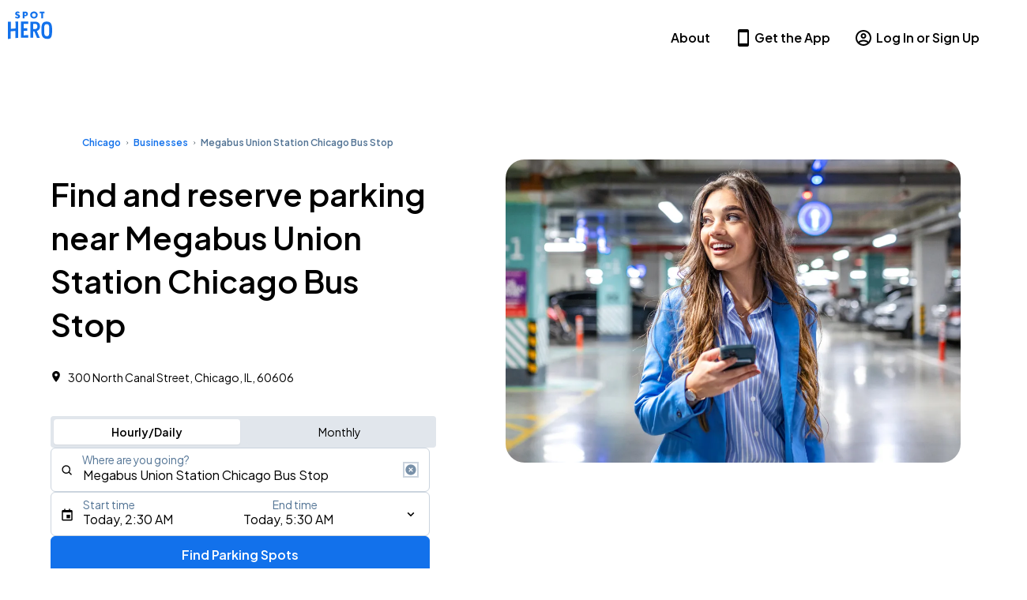

--- FILE ---
content_type: text/javascript; charset=utf-8
request_url: https://app.link/_r?sdk=web2.85.0&branch_key=key_live_njlsQY4aYLvrQoBUwHRxrgobsqdAKIKM&callback=branch_callback__0
body_size: 67
content:
/**/ typeof branch_callback__0 === 'function' && branch_callback__0("1542805874369252765");